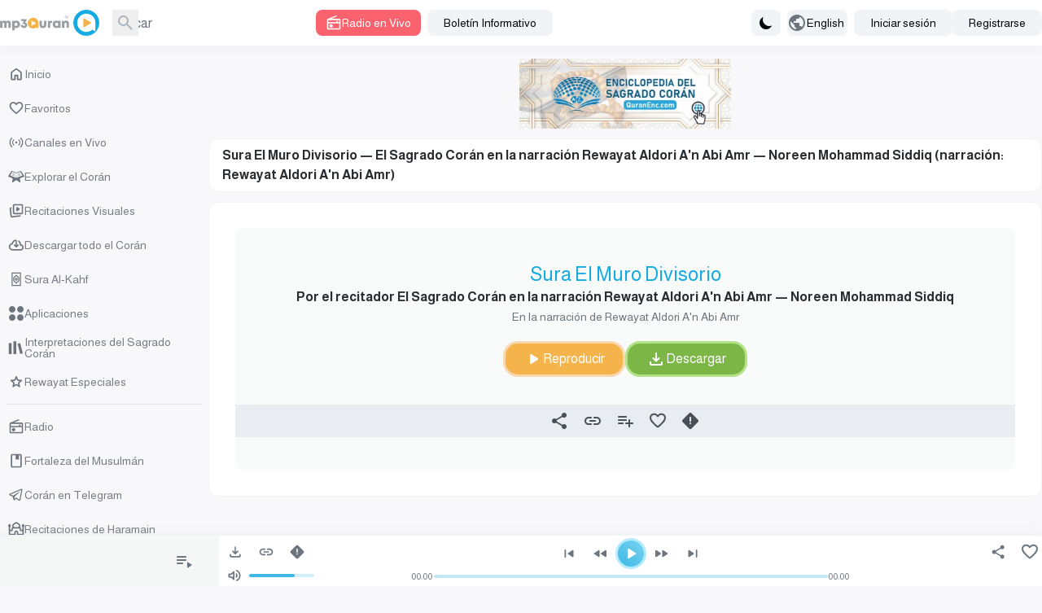

--- FILE ---
content_type: application/javascript; charset=UTF-8
request_url: https://www.mp3quran.net/js/trans/text_es.2.61.js
body_size: 3166
content:
window.trans = {"text" : {"about":"Sobre nosotros","add-file":"add file","add-image":"add image","add-to-favorite":"A\u00f1adir a favoritos","add-to-playlist":"A\u00f1adir a la lista de reproducci\u00f3n","added":"A\u00f1adido","all":"Todas","all-ads":"Todos los anuncios","all-apps":"Todas las aplicaciones","all-languages":"Todos los idiomas","all-links":"Todos los enlaces","all-messages":"Todos los mensajes","all-mushafs":"Todos los tipos","all-pages":"Todas las p\u00e1ginas","all-quran":"Cor\u00e1n completo","all-radio_cats":"Categor\u00edas de radio","all-radio_reciters":"Todos los recitadores","all-radios":"Todas las radios","all-reads":"Todas las lecturas","all-reciters":"Todos los recitadores","all-reports":"Todos los informes","all-rewayat":"Todas las narraciones","all-servers":"Todos los servidores","all-soar":"Todas las suras","all-special_rewayat":"Todas las narraciones especiales","all-tadabors":"Todos los versos","all-tafsirs":"Interpretaci\u00f3n del Cor\u00e1n","all-translations":"Todas las traducciones","all-tsoras":"Todas las suras","all-tvs":"Todos los canales","all-twenty_reads":"Todas las diez lecturas","all-twenty_rewayat":"Todas las diez narraciones","all-users":"Todos los miembros","all-vgroups":"Todos los grupos de video","all-videos":"Todos los videos","api":"API","api-3":"API Versi\u00f3n 3","api-old-versions":"Versiones antiguas de API","api3":"API Versi\u00f3n 3","app-type-":"app type ","app-type-1":"Aplicaciones de TV","app-type-2":"Aplicaciones de tel\u00e9fono","apps":"Aplicaciones","are-you-sure":"Est\u00e1s seguro","bookmark-created":"Marcador creado","bookmark-not-created":"Marcador no creado","bookmark-tafsir":"Guardar interpretaci\u00f3n","bottom-center":"Inferior centro","bottom-left":"Inferior izquierda","bottom-right":"Inferior derecha","cancel":"cancel","close":"Cerrar","completed":"Descargas","contact":"Cont\u00e1ctenos","contact-error-message":"\u00a1Lo siento! Se produjo un error al enviar su mensaje. Por favor, int\u00e9ntelo de nuevo pronto.","contact-success-message":"Su mensaje se ha enviado correctamente. \u00a1Nos pondremos en contacto pronto!","copied":"Copiado exitosamente","copy-link":"Copiar enlace","copy-text":"Copiar texto","dict-fallback-message":"dict fallback message","dict-fallback-text":"dict fallback text","dict-file-too-big":"dict file too big","dict-invalid-file-type":"dict invalid file type","dict-max-files-exceeded":"dict max files exceeded","dict-response-error":"dict response error","dict-upload-canceled":"dict upload canceled","direct-download":"Descarga directa","divider":"Separador","done":"Hecho","download":"Descargar","download-video-with-logo":"Descargar video con logo","download-with-logo":"Descargar con logo","email":"Correo electr\u00f3nico","end_aya":"Fin de Aya","error":"Error","error-000-text":"Error desconocido","error-000-title":"Error","error-403-text":"\u00a1Lo siento! No tiene permisos de acceso para esto.","error-403-title":"403 prohibido","error-404-text":"No pudimos encontrar lo que estabas buscando","error-404-title":"error 404","error-500-text":"El servidor web devuelve un error interno.","error-500-title":"Error interno de servidor 500","error-502-text":"El recurso no puede ser encontrado.","error-502-title":"502 Puerta de enlace no v\u00e1lida","error-503-text":"El servidor web devuelve un error temporal inesperado","error-503-title":"503 El servicio no est\u00e1 disponible.","error-504-text":"El servidor web devuelve un error de red inesperado.","error-504-title":"Se acab\u00f3 el tiempo","error-copying-text":"Error al copiar texto","error-fetching-favorites":"Error al obtener favoritos","error-saving-favorites":"Error al guardar favoritos","favorites":"Favoritos","favorites-description":"La biblioteca de audio del Sagrado Cor\u00e1n incluye una gran cantidad de lectores y en varias novelas y en varios idiomas, con enlaces de descarga directa al Sagrado Cor\u00e1n Surah y mp3 128 de alta calidad, adem\u00e1s de servicio de radio y torrent y servicio de escucha directa. Holy Qur'an Karim Karim Holy Qur'an flash de escucha directa escrito escrito con descarga de voz Live listen live","file":"file","go-to-home":"Principal","haramain":"Recitaciones de Haramain","hisn-muslim":"Fortaleza del Musulm\u00e1n","home":"Inicio","imo-apis":"imo apis","index":"index","islam-on-telegram":"Cor\u00e1n en Telegram","item-added-playlist":"La Sura se agreg\u00f3 a tu biblioteca de audio.","item-not-added-playlist":"El elemento no se agreg\u00f3 a la lista de reproducci\u00f3n.","itunes":"iTunes","language":"language","lead-more":"M\u00e1s","leechers":"Leechers","listen":"Escuchar","listen-to-radio":"Escucha la radio en vivo","live-radio":"Radio en Vivo","live-tvs":"Canales en Vivo","login-and-play-to-bookmark":"Inicia sesi\u00f3n para marcar la interpretaci\u00f3n.","logo-video-download-video":"Descargar Video","logo-video-error-image":"Error al agregar el logo","logo-video-error-place":"Error en la ubicaci\u00f3n del logo","logo-video-generate-video":"Generar Video","logo-video-select-logo":"Seleccionar Logo","logo-video-select-place":"Seleccionar Ubicaci\u00f3n del Logo","logo-video-title-1":"Agregar im\u00e1genes al siguiente video","main-description":"La biblioteca de audio del Cor\u00e1n contiene un gran n\u00famero de recitadores en diversas narraciones e idiomas, con enlaces de descarga directa para Suras en MP3 128 de alta calidad, as\u00ed como servicios de radio, torrent y escucha en vivo.","main-menu":"Men\u00fa Principal","main-title":"El Sagrado Cor\u00e1n - Biblioteca de Audio - Cor\u00e1n MP3","menu-":"Men\u00fa","menu-desktop":"Men\u00fa de Escritorio","menu-mobile":"Men\u00fa M\u00f3vil","message":"Mensaje","messages":"Mensajes","more":"M\u00e1s","mushaf":"mushaf","name":"Nombre","name_english":"Nombre en Ingl\u00e9s","newsletter":"Bolet\u00edn Informativo","newsletter-intro":"Mantente actualizado con las \u00faltimas adiciones a la biblioteca de audio del Cor\u00e1n. Suscr\u00edbete al bolet\u00edn para recibir nuevas recitaciones, enlaces de descarga directa, lanzamientos de alta calidad y actualizaciones continuas de los servicios de radio y escucha.","newsletter-success":"Ahora est\u00e1s suscrito a nuestra lista de correo.","newsletters":"newsletters","next":"Siguiente","no-item-found":"no item found","no-result":"Sin resultados","not-added":"No agregado","not-reported":"No reportado","note":"note","options":"options","order":"Orden","our-apps":"Nuestras Aplicaciones","our-apps-text":"Descarga nuestra aplicaci\u00f3n","page":"P\u00e1gina","part":"Parte","pause":"Pausa","placement-":"Ubicaci\u00f3n","placement-header":"Ubicaci\u00f3n en el Encabezado","play":"Reproducir","play-to-bookmark":"Reproducir Tafsir para marcar el tiempo","playlist":"Lista de reproducci\u00f3n","playlist-deleted-text":"Lista de reproducci\u00f3n eliminada","playlist-loaded-text":"Lista de reproducci\u00f3n cargada","playlist-name-too-short":"El nombre de la lista de reproducci\u00f3n es demasiado corto","playlist-not-deleted-text":"Lista de reproducci\u00f3n no eliminada","playlist-not-loaded-text":"Lista de reproducci\u00f3n no cargada","playlists":"Mi biblioteca de audio","please-provide-detailed-note":"Por favor, proporcione una descripci\u00f3n m\u00e1s detallada del problema","please-select-sora":"Por favor, seleccione la Sura","previous":"Anterior","privacy":"Pol\u00edtica de privacidad","quick-access":"Acceso r\u00e1pido","quran":"Explorar el Cor\u00e1n","quran-download":"Descargar todo el Cor\u00e1n","radio_cat":"radio_cat","radio_cats":"Radio categories","radio_reciters":"\u0642\u0631\u0627\u0621 \u0627\u0644\u0625\u062f\u0627\u0639\u0627\u062a","radio-added-favorites":"Radio agregada a favoritos","radio-removed-favorites":"Radio eliminada de favoritos","radios":"Radio","read":"read","read-added-favorites":"Lector agregado a favoritos","read-removed-favorites":"Lector eliminado de favoritos","reads":"Lecturas","reciter":"reciter","reciters":"Recitadores","remove-from-bookmarks":"Eliminar de marcadores","remove-from-favorite":"Eliminar de favoritos","removed":"Eliminado","report-sora":"Informar de un error o problema","report-sora-error":"Informar de un error en la Sura","reported":"Informado","reports":"Informes","results-from":"Resultados de","rewaya":"rewaya","rewayat":"rewayat","save":"save","search":"Buscar","search-for-name":"Buscar por nombre","search-for-reciter":"Buscar por nombre de recitador","search-result-for":"Resultados de la b\u00fasqueda","seeders":"Participantes","select-category":"Seleccionar categor\u00eda","select-playlist":"Seleccionar lista de reproducci\u00f3n","select-rewaya":"Seleccionar Narraci\u00f3n \/ Tipo de Cor\u00e1n","send":"Enviar","seq_id":"seq_id","share":"Compartir","share-description-radio":"Escucha la radio :name en mp3quran.net","share-description-read":"Escucha la recitaci\u00f3n de :reciter en mp3quran.net","share-description-sora":"Escucha la Sura :sora por :reciter en mp3quran.net","share-facebook":"Facebook","share-telegram":"Telegram","share-title-radio":"Escucha la radio :name en mp3quran.net","share-title-read":"Escucha la recitaci\u00f3n de :reciter en mp3quran.net","share-title-sora":"Escucha la Sura :sora por :reciter en mp3quran.net","share-title-tadabor":"Escucha Tadabor :name","share-twitter":"Twitter","share-whatsapp":"WhatsApp","sitemap":"Mapa del sitio","sitemap-description":"La biblioteca de audio del Sagrado Cor\u00e1n contiene una gran cantidad de recitadores en diversas narraciones e idiomas, con enlaces de descarga directa para las Suras en MP3 128 de alta calidad, adem\u00e1s de servicios de radio, torrent y escucha en vivo.","size":"size","soar":"Suras","soar-count":":count Sura","sora":"Surah","sora-added-favorites":"La Sura ha sido a\u00f1adida a favoritos","sora-name-text":"Sura :sora","sora-reciter-text":"Por el recitador :reciter","sora-removed-favorites":"La Sura ha sido eliminada de favoritos","sora-reported-success":"La Sura ha sido reportada con \u00e9xito","sora-reported-warn":"Advertencia: La Sura ha sido reportada","sora-rewaya-text":"En la narraci\u00f3n de :rewaya","sora-verse-nbr":"Vers\u00edculo :nbr","sora-verses-text":"Vers\u00edculos de la Sura :sora por el recitador :reciter","special_reads":"A\u00f1adir las diez lecturas","start_aya":"Inicio del vers\u00edculo","subject":"Asunto","subscribe":"Suscribir","subscribers":"Suscriptores","success":"Bueno","surah-al-kahfi":"Sura Al-Kahf","tadabor":"Pausas reflexivas","tadabor-btn":"Reflexiona sobre los vers\u00edculos","tadabors":"Pausas reflexivas","tafsir-bookmarks":"Interpretaciones guardadas","tafsirs":"Interpretaciones del Sagrado Cor\u00e1n","tafsirs-bookmarks":"Interpretaciones guardadas","templates":"templates","text-copied":"El enlace ha sido copiado","title":"Habla a","to":"A","top-center":"Arriba al centro","top-left":"Arriba a la izquierda","top-right":"Arriba a la derecha","torrent":"Descargar el Cor\u00e1n completo","tsora-full-sura":"Sura :sora completa","tsora-start-end":"Sura :sora, vers\u00edculos del :start al :end","tsoras":"Suras","tvs":"Canales de TV","twenty_reads":"Las Diez Lecturas","uploads":"Subidas","url":"Enlace","video-added-favorites":"El video fue agregado a favoritos","video-removed-favorites":"El video ha sido eliminado de favoritos","videos":"Recitaciones Visuales","warning":"warning"}}